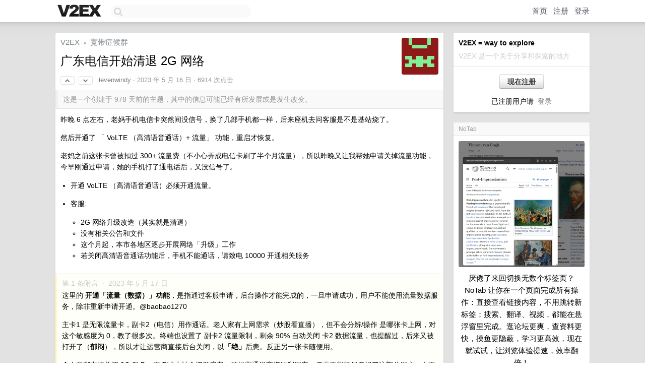

--- FILE ---
content_type: text/html; charset=UTF-8
request_url: https://fast.v2ex.com/t/940335
body_size: 15998
content:
<!DOCTYPE html>
<html lang="zh-CN">
<head>
    <meta name="Content-Type" content="text/html;charset=utf-8">
    <meta name="Referrer" content="unsafe-url">
    <meta content="True" name="HandheldFriendly">
    
    <meta name="theme-color" content="#ffffff">
    
    
    <meta name="apple-mobile-web-app-capable" content="yes" />
<meta name="mobile-web-app-capable" content="yes" />
<meta name="detectify-verification" content="d0264f228155c7a1f72c3d91c17ce8fb" />
<meta name="p:domain_verify" content="b87e3b55b409494aab88c1610b05a5f0"/>
<meta name="alexaVerifyID" content="OFc8dmwZo7ttU4UCnDh1rKDtLlY" />
<meta name="baidu-site-verification" content="D00WizvYyr" />
<meta name="msvalidate.01" content="D9B08FEA08E3DA402BF07ABAB61D77DE" />
<meta property="wb:webmaster" content="f2f4cb229bda06a4" />
<meta name="google-site-verification" content="LM_cJR94XJIqcYJeOCscGVMWdaRUvmyz6cVOqkFplaU" />
<meta name="wwads-cn-verify" content="c8ffe9a587b126f152ed3d89a146b445" />
<script type="text/javascript" src="https://cdn.wwads.cn/js/makemoney.js" async></script>
<script async src="https://pagead2.googlesyndication.com/pagead/js/adsbygoogle.js?client=ca-pub-5060390720525238"
     crossorigin="anonymous"></script>
    
    <title>广东电信开始清退 2G 网络 - V2EX</title>
    <link rel="dns-prefetch" href="https://static.v2ex.com/" />
<link rel="dns-prefetch" href="https://cdn.v2ex.com/" />
<link rel="dns-prefetch" href="https://i.v2ex.co/" />
<link rel="dns-prefetch" href="https://www.google-analytics.com/" />    
    <style>
        body {
            min-width: 820px;
            font-family: "Helvetica Neue", "Luxi Sans", "Segoe UI", "Hiragino Sans GB", "Microsoft Yahei", sans-serif, "Apple Logo";
        }
    </style>
    <link rel="stylesheet" type="text/css" media="screen" href="/assets/c5cbeb747d47558e3043308a6db51d2046fbbcae-combo.css?t=1768710000">
    
    <script>
        const SITE_NIGHT = 0;
    </script>
    <link rel="stylesheet" href="/static/css/vendor/tomorrow.css?v=3c006808236080a5d98ba4e64b8f323f" type="text/css">
    
    <link rel="icon" sizes="192x192" href="/static/icon-192.png">
    <link rel="apple-touch-icon" sizes="180x180" href="/static/apple-touch-icon-180.png?v=91e795b8b5d9e2cbf2d886c3d4b7d63c">
    
    <link rel="shortcut icon" href="/static/favicon.ico" type="image/png">
    
    
    <link rel="manifest" href="/manifest.webmanifest">
    <script>
        const LANG = 'zhcn';
        const FEATURES = ['search', 'favorite-nodes-sort'];
    </script>
    <script src="/assets/e018fd2b900d7499242ac6e8286c94e0e0cc8e0d-combo.js?t=1768710000" defer></script>
    <meta name="description" content="宽带症候群 - @levenwindy - 昨晚 6 点左右，老妈手机电信卡突然间没信号，换了几部手机都一样，后来座机去问客服是不是基站烧了。然后开通了 「 VoLTE （高清语音通话）+ 流量」 功能，重启才恢复。老妈之前这张">
    
    
    <link rel="canonical" href="https://www.v2ex.com/t/940335">
    
    


<meta property="og:locale" content="zh_CN" />
<meta property="og:type" content="article" />
<meta property="og:title" content="广东电信开始清退 2G 网络 - V2EX" />
<meta property="og:description" content="宽带症候群 - @levenwindy - 昨晚 6 点左右，老妈手机电信卡突然间没信号，换了几部手机都一样，后来座机去问客服是不是基站烧了。然后开通了 「 VoLTE （高清语音通话）+ 流量」 功能，重启才恢复。老妈之前这张" />
<meta property="og:url" content="https://www.v2ex.com/t/940335" />
<meta property="og:site_name" content="V2EX" />

<meta property="article:tag" content="bb" />
<meta property="article:section" content="宽带症候群" />
<meta property="article:published_time" content="2023-05-16T02:51:08Z" />

<meta name="twitter:card" content="summary" />
<meta name="twitter:description" content="宽带症候群 - @levenwindy - 昨晚 6 点左右，老妈手机电信卡突然间没信号，换了几部手机都一样，后来座机去问客服是不是基站烧了。然后开通了 「 VoLTE （高清语音通话）+ 流量」 功能，重启才恢复。老妈之前这张" />
<meta name="twitter:title" content="广东电信开始清退 2G 网络 - V2EX" />
<meta name="twitter:image" content="https://cdn.v2ex.com/gravatar/ad2d85bfbac2d7ad6f73f133f5b4e87b?s=73&d=retro" />
<meta name="twitter:site" content="@V2EX" />
<meta name="twitter:creator" content="@V2EX" />
<link rel="top" title="回到顶部" href="#">


<link rel="amphtml" href="https://www.v2ex.com/amp/t/940335" />
<script>
const topicId = 940335;
var once = "98079";

document.addEventListener("DOMContentLoaded", () => {
    protectTraffic();

    if (typeof reloadTopicTips !== 'undefined') {
        window.reloadTopicTips = reloadTopicTips;
    }

    const observer = new IntersectionObserver(
        ([e]) => e.target.toggleAttribute('stuck', e.intersectionRatio < 1),
        {threshold: [1]}
    );

    observer.observe(document.getElementById('reply-box'));

    
    hljs.initHighlightingOnLoad();
    

    $('#Main').on('click', '.no, .ago', function () {
        location.hash = $(this).parents('.cell').prop('id');
    });

    

    // refresh once
    document.addEventListener('visibilitychange', e => {
        if (document.visibilityState === 'visible') {
            fetchOnce().then(once => {
                $('#once').val(once);
            });
        }
    });

    if (location.search.indexOf('p=') > -1) {
    const p = Number(location.search.split('p=')[1].split('&')[0]);
    if (p) {
        const key = 'tp940335';
        if (lscache.set(key, p, 60 * 24 * 30)) { // 30 days
            console.log(`Saved topic page number to ${key}: ` + p);
        }
    }
}

    
});
</script>
<script type="text/javascript">
function format(tpl) {
    var index = 1, items = arguments;
    return (tpl || '').replace(/{(\w*)}/g, function(match, p1) {
        return items[index++] || p1 || match;
    });
}
function loadCSS(url, callback) {
    return $('<link type="text/css" rel="stylesheet"/>')
        .attr({ href: url })
        .on('load', callback)
        .appendTo(document.head);
}
function lazyGist(element) {
    var $btn = $(element);
    var $self = $(element).parent();
    var $link = $self.find('a');
    $btn.prop('disabled', 'disabled').text('Loading...');
    $.getJSON(format('{}.json?callback=?', $link.prop('href').replace($link.prop('hash'), '')))
        .done(function(data) {
            loadCSS(data.stylesheet, function() {
                $self.replaceWith(data.div);
                $('.gist .gist-file .gist-meta a').filter(function() { return this.href === $link.prop('href'); }).parents('.gist-file').siblings().remove();
            });
        })
        .fail(function() { $self.replaceWith($('<a>').attr('href', url).text(url)); });
}
</script>

    
</head>
<body>
    
    
    <div id="Top">
        <div class="content">
            <div class="site-nav">
                <a href="/" name="top" title="way to explore"><div id="Logo"></div></a>
                <div id="search-container">
                    <input id="search" type="text" maxlength="128" autocomplete="off" tabindex="1">
                    <div id="search-result" class="box"></div>
                </div>
                <div class="tools" >
                
                    <a href="/" class="top">首页</a>
                    <a href="/signup" class="top">注册</a>
                    <a href="/signin" class="top">登录</a>
                
                </div>
            </div>
        </div>
    </div>
    
    <div id="Wrapper">
        <div class="content">
            
            <div id="Leftbar"></div>
            <div id="Rightbar">
                <div class="sep20"></div>
                
                    
                    <div class="box">
                        <div class="cell">
                            <strong>V2EX = way to explore</strong>
                            <div class="sep5"></div>
                            <span class="fade">V2EX 是一个关于分享和探索的地方</span>
                        </div>
                        <div class="inner">
                            <div class="sep5"></div>
                            <div align="center"><a href="/signup" class="super normal button">现在注册</a>
                            <div class="sep5"></div>
                            <div class="sep10"></div>
                            已注册用户请 &nbsp;<a href="/signin">登录</a></div>
                        </div>
                    </div>
                    
                    





                    
                    <div class="sep20"></div>
                    <div class="box" id="pro-campaign-container">
    <!-- Campaign content will be loaded here -->
</div>

<script>
document.addEventListener('DOMContentLoaded', function() {
    // Function to escape HTML entities
    function escapeHtml(text) {
        if (!text) return '';
        var div = document.createElement('div');
        div.textContent = text;
        return div.innerHTML;
    }

    // Function to render campaign based on display format
    function renderCampaign(campaign) {
        let html = '';
        let displayFormat = campaign.display_format || 'text-only';
        let title = escapeHtml(campaign.title);
        let description = escapeHtml(campaign.description);
        let callToAction = escapeHtml(campaign.call_to_action);
        let link = escapeHtml(campaign.link);

        // Check if required image URL is available for the display format, fallback to text-only if not
        if (displayFormat === 'small-with-description' && !campaign.img_small_url) {
            displayFormat = 'text-only';
        } else if (displayFormat === 'banner-only' && !campaign.img_banner_url) {
            displayFormat = 'text-only';
        } else if ((displayFormat === 'big-only' || displayFormat === 'big-with-description' || displayFormat === 'big-with-title-description-button') && !campaign.img_big_url) {
            displayFormat = 'text-only';
        }

        html = `<div class="pro-unit-title">${title}</div>`;
        switch(displayFormat) {
            case 'text-only':
                html += `
                    <div class="pro-unit">
                    <div class="pro-unit-description flex-one-row gap10">
                        <div onclick="window.open('${link}', '_blank')">${description}</div>
                        <div><a href="${link}" class="pro-unit-go" target="_blank">›</a>
                        </div>
                    </div>
                    </div>
                `;
                break;

            case 'small-with-description':
                html += `<div class="pro-unit flex-one-row">
                    ${campaign.img_small_cid ? `<div class="pro-unit-small-image">
                        <a href="${link}" target="_blank"><img src="${campaign.img_small_url}" class="pro-unit-img" style="max-width: 130px; max-height: 100px;" /></a>
                    </div>` : ''}
                    <div onclick="window.open('${link}', '_blank')" class="pro-unit-description">${description}</div>
                </div>`;
                break;

            case 'banner-only':
                html += `<div class="cell"><a href="${link}" target="_blank"><img src="${campaign.img_banner_url}" class="pro-unit-img" style="max-width: 250px; max-height: 60px; display: block; vertical-align: bottom;" /></a></div>`;
                break;

            case 'big-only':
                html += `<div class="cell"><a href="${link}" target="_blank"><img src="${campaign.img_big_url}" class="pro-unit-img" style="max-width: 500px; max-height: 500px; width: 100%; display: block; vertical-align: bottom;" /></a></div>`;
                break;

            case 'big-with-description':
                html += `<div class="inner" style="padding-bottom: 0px;"><a href="${link}" target="_blank"><img src="${campaign.img_big_url}" class="pro-unit-img" style="max-width: 500px; max-height: 500px; width: 100%; display: block; vertical-align: bottom;" /></a></div>`;
                html += `<div class="pro-unit-description flex-one-row gap10">
                    <div onclick="window.open('${link}', '_blank')">${description}</div>
                    <div><a href="${link}" class="pro-unit-go" target="_blank">›</a></div></div>`;
                break;

            case 'big-with-title-description-button':
                html += `<div class="inner" style="padding-bottom: 0px;"><a href="${link}" target="_blank"><img src="${campaign.img_big_url}" class="pro-unit-img" style="max-width: 500px; max-height: 500px; width: 100%; display: block; vertical-align: bottom;" /></a></div>`;
                html += `<div class="pro-unit-description">
                    <div style="text-align: center" onclick="window.open('${link}', '_blank')">${description}</div>
                    </div>`;
                html += `<div class="pro-unit-cta-container"><a href="${link}" target="_blank" class="pro-unit-cta">${callToAction}</a></div>`;
                break;

            default:
                html += `
                    <div class="pro-unit-description flex-one-row gap10">
                        <div onclick="window.open('${link}', '_blank')">${description}</div>
                        <div><a href="${link}" class="pro-unit-go" target="_blank">›</a></div>
                    </div>
                `;
        }

        html += `<div class="pro-unit-from flex-one-row gap10">
        <div>Promoted by <a href="/member/${campaign.member.username}" target="_blank">${campaign.member.username}</a></div>
        <div><a href="/pro/about" target="_blank" class="fade"><i class="fa fa-question-circle fade"></i> <span style="font-size: 12px; color: var(--color-fade)">PRO</span></a></div>
        </div>`

        return html;
    }

    // Load campaign from emitter
    var xhr = new XMLHttpRequest();
    xhr.open('GET', '/pro/emitter', true);
    xhr.setRequestHeader('Content-Type', 'application/json');

    xhr.onreadystatechange = function() {
        if (xhr.readyState === 4) {
            if (xhr.status === 200) {
                try {
                    var campaign = JSON.parse(xhr.responseText);
                    if (campaign && campaign.id) {
                        var html = renderCampaign(campaign);
                        document.getElementById('pro-campaign-container').innerHTML = html;
                    } else {
                        // No campaign to display, hide the container
                        document.getElementById('pro-campaign-container').style.display = 'none';
                    }
                } catch (e) {
                    // Parse error, hide the container
                    document.getElementById('pro-campaign-container').style.display = 'none';
                    console.log('Error parsing campaign data: ' + e.message);
                }
            } else {
                // HTTP error, hide the container
                document.getElementById('pro-campaign-container').style.display = 'none';
                console.log('Error loading campaign: HTTP ' + xhr.status);
            }
        }
    };

    xhr.send();
});
</script>
                    <div class="sep20"></div>
                    
                    
                    
                
            </div>
            <div id="Main">
                <div class="sep20"></div>
                
<div class="box" style="border-bottom: 0px;">
    
    <div class="header"><div class="fr"><a href="/member/levenwindy"><img src="https://cdn.v2ex.com/gravatar/ad2d85bfbac2d7ad6f73f133f5b4e87b?s=73&d=retro" class="avatar" border="0" align="default" alt="levenwindy" data-uid="451775" /></a></div>
    <a href="/">V2EX</a> <span class="chevron">&nbsp;›&nbsp;</span> <a href="/go/bb">宽带症候群</a>
    <div class="sep10"></div>
    <h1>广东电信开始清退 2G 网络</h1>
    <div id="topic_940335_votes" class="votes">
<a href="javascript:" onclick="upVoteTopic(940335);" class="vote"><li class="fa fa-chevron-up"></li></a> &nbsp;<a href="javascript:" onclick="downVoteTopic(940335);" class="vote"><li class="fa fa-chevron-down"></li></a></div> &nbsp; <small class="gray"><a href="/member/levenwindy">levenwindy</a> · <span title="2023-05-16 10:51:08 +08:00">2023 年 5 月 16 日</span> · 6914 次点击</small>
    </div>
    
    
    <div class="outdated">这是一个创建于 978 天前的主题，其中的信息可能已经有所发展或是发生改变。</div>
    
    
    <div class="cell">
        
        <div class="topic_content"><div class="markdown_body"><p>昨晚 6 点左右，老妈手机电信卡突然间没信号，换了几部手机都一样，后来座机去问客服是不是基站烧了。</p>
<p>然后开通了 「 VoLTE （高清语音通话）+ 流量」 功能，重启才恢复。</p>
<p>老妈之前这张卡曾被扣过 300+ 流量费（不小心弄成电信卡刷了半个月流量），所以昨晚又让我帮她申请关掉流量功能，今早刚通过申请，她的手机打了通电话后，又没信号了。</p>
<ul>
<li>
<p>开通 VoLTE （高清语音通话）必须开通流量。</p>
</li>
<li>
<p>客服: </p>
<ul>
<li>2G 网络升级改造（其实就是清退）</li>
<li>没有相关公告和文件</li>
<li>这个月起，本市各地区逐步开展网络「升级」工作</li>
<li>若关闭高清语音通话功能后，手机不能通话，请致电 10000 开通相关服务</li>
</ul>
</li>
</ul>
</div></div>
        
    </div>
    
    
    
    <div class="subtle">
        <span class="fade">第 1 条附言 &nbsp;·&nbsp; <span title="2023-05-17 08:08:27 +08:00">2023 年 5 月 17 日</span></span>
        <div class="sep5"></div>
        
        <div class="topic_content"><div class="markdown_body"><p>这里的 <strong>开通「流量（数据）」功能</strong>，是指通过客服申请，后台操作才能完成的，一旦申请成功，用户不能使用流量数据服务，除非重新申请开通。@baobao1270 </p>
<p>主卡1 是无限流量卡，副卡2（电信）用作通话。老人家有上网需求（炒股看直播），但不会分辨/操作 是哪张卡上网，对这个敏感度为 0，教了很多次。终端也设置了 副卡2 流量限制，剩余 90% 自动关闭 卡2 数据流量，也提醒过，后来又被打开了（<strong>郁闷</strong>），所以才让运营商直接后台关闭，以<strong>「绝」</strong>后患。反正另一张卡随便用。</p>
<p>个人双脚支持关闭 2G 服务，不仅减少社会资源浪费，还提高通讯商资源利用率，但也不能轻易忽视了这部分用户，在不告知用户的情况下，<strong>「偷偷」</strong>关闭，不仅造成 2G 用户的麻烦，同时增加了客服不必要的工作量，必定还有协议在。</p>
<hr/>
<p>2021  <strong>香港</strong> 通訊事務管理局今（7月28日）宣布，決定就 XX 電話有限公司於9月30日起，全面終止提供第二代流動（2G）服務給予事先同意。</p>
<p>2019 04-09 <strong>澳门</strong> 政府公報刊登行政長官批示允許三家流動電訊營運商因應相關經營條件，自行決定GSM系統（即2G）的安排，批示將於八月一日起生效。09-20 澳門 X 訊有限公司、X 記電話(澳門)有限公司、以及 XX 通流動通訊(澳門)股份有限公司已在報章刋登有關2G網絡即將停止服務的公告</p>
<p>香港、澳门和台湾关闭 2G 服务的公司均已提前发出相应公告或通知。</p>
</div></div>
        
    </div>
    
    
</div>

<!-- SOL tip topic -->


<div class="sep20"></div>


<div class="box">
    <div class="cell"><div class="fr" style="margin: -3px -5px 0px 0px;"><a href="/tag/电信卡" class="tag"><li class="fa fa-tag"></li> 电信卡</a><a href="/tag/通话" class="tag"><li class="fa fa-tag"></li> 通话</a><a href="/tag/开通" class="tag"><li class="fa fa-tag"></li> 开通</a><a href="/tag/volte" class="tag"><li class="fa fa-tag"></li> volte</a></div><span class="gray">52 条回复 &nbsp;<strong class="snow">•</strong> &nbsp;2024-12-29 16:20:21 +08:00</span>
    </div>
    

    
        
        <div id="r_13081951" class="cell">
        
        <table cellpadding="0" cellspacing="0" border="0" width="100%">
            <tr>
                <td width="48" valign="top" align="center"><img src="https://cdn.v2ex.com/static/img/avatar_normal.png" class="avatar" border="0" align="default" alt="QKgf555H87Fp0cth" data-uid="175178" /></td>
                <td width="10" valign="top"></td>
                <td width="auto" valign="top" align="left"><div class="fr"> &nbsp; &nbsp; <span class="no">1</span></div>
                    <div class="sep3"></div>
                    <strong><a href="/member/QKgf555H87Fp0cth" class="dark">QKgf555H87Fp0cth</a></strong> &nbsp; <div class="badges"></div>&nbsp; &nbsp;<span class="ago" title="2023-05-16 10:54:45 +08:00">2023 年 5 月 16 日</span> 
                    <div class="sep5"></div>
                    <div class="reply_content">2G 网络升级改造。<br /><br />它没说的是：具体什么时间我们也不知道，这一辈子都在网络升级改造。</div>
                </td>
            </tr>
        </table>
        </div>
    
    

    
        
        <div id="r_13081954" class="cell">
        
        <table cellpadding="0" cellspacing="0" border="0" width="100%">
            <tr>
                <td width="48" valign="top" align="center"><img src="https://cdn.v2ex.com/static/img/avatar_normal.png" class="avatar" border="0" align="default" alt="QKgf555H87Fp0cth" data-uid="175178" /></td>
                <td width="10" valign="top"></td>
                <td width="auto" valign="top" align="left"><div class="fr"> &nbsp; &nbsp; <span class="no">2</span></div>
                    <div class="sep3"></div>
                    <strong><a href="/member/QKgf555H87Fp0cth" class="dark">QKgf555H87Fp0cth</a></strong> &nbsp; <div class="badges"></div>&nbsp; &nbsp;<span class="ago" title="2023-05-16 10:55:13 +08:00">2023 年 5 月 16 日</span>  &nbsp; <span class="small fade"><img src="/static/img/heart_20250818.png?v=c3415183a0b3e9ab1576251be69d7d6d" width="14" align="absmiddle" alt="❤️" /> 1</span>
                    <div class="sep5"></div>
                    <div class="reply_content">明明可以说人话就是不说。</div>
                </td>
            </tr>
        </table>
        </div>
    
    

    
        
        <div id="r_13082055" class="cell">
        
        <table cellpadding="0" cellspacing="0" border="0" width="100%">
            <tr>
                <td width="48" valign="top" align="center"><img src="https://cdn.v2ex.com/gravatar/ad2d85bfbac2d7ad6f73f133f5b4e87b?s=48&d=retro" class="avatar" border="0" align="default" alt="levenwindy" data-uid="451775" /></td>
                <td width="10" valign="top"></td>
                <td width="auto" valign="top" align="left"><div class="fr"> &nbsp; &nbsp; <span class="no">3</span></div>
                    <div class="sep3"></div>
                    <strong><a href="/member/levenwindy" class="dark">levenwindy</a></strong> &nbsp; <div class="badges"><div class="badge op">OP</div></div>&nbsp; &nbsp;<span class="ago" title="2023-05-16 11:08:43 +08:00">2023 年 5 月 16 日</span> 
                    <div class="sep5"></div>
                    <div class="reply_content">@<a href="/member/likunyan">likunyan</a> #2 确实<br />「你们的 2G 网络升级改造不是应该信号会变得更好吗？，怎么还不能用了」<br />再三追问下，客服才「不情愿」透露是 2G 网络升级 4G</div>
                </td>
            </tr>
        </table>
        </div>
    
    

    
        
        <div id="r_13082071" class="cell">
        
        <table cellpadding="0" cellspacing="0" border="0" width="100%">
            <tr>
                <td width="48" valign="top" align="center"><img src="https://cdn.v2ex.com/avatar/72a6/ec8b/316525_normal.png?m=1692303906" class="avatar" border="0" align="default" alt="leido" data-uid="316525" /></td>
                <td width="10" valign="top"></td>
                <td width="auto" valign="top" align="left"><div class="fr"> &nbsp; &nbsp; <span class="no">4</span></div>
                    <div class="sep3"></div>
                    <strong><a href="/member/leido" class="dark">leido</a></strong> &nbsp; <div class="badges"></div>&nbsp; &nbsp;<span class="ago" title="2023-05-16 11:11:32 +08:00">2023 年 5 月 16 日</span>  &nbsp; <span class="small fade"><img src="/static/img/heart_20250818.png?v=c3415183a0b3e9ab1576251be69d7d6d" width="14" align="absmiddle" alt="❤️" /> 1</span>
                    <div class="sep5"></div>
                    <div class="reply_content">volte/vonr 用的是独立的 APN ，但是电信一直把它算在 4G 上网功能里。</div>
                </td>
            </tr>
        </table>
        </div>
    
    

    
        
        <div id="r_13082080" class="cell">
        
        <table cellpadding="0" cellspacing="0" border="0" width="100%">
            <tr>
                <td width="48" valign="top" align="center"><img src="https://cdn.v2ex.com/avatar/72a6/ec8b/316525_normal.png?m=1692303906" class="avatar" border="0" align="default" alt="leido" data-uid="316525" /></td>
                <td width="10" valign="top"></td>
                <td width="auto" valign="top" align="left"><div class="fr"> &nbsp; &nbsp; <span class="no">5</span></div>
                    <div class="sep3"></div>
                    <strong><a href="/member/leido" class="dark">leido</a></strong> &nbsp; <div class="badges"></div>&nbsp; &nbsp;<span class="ago" title="2023-05-16 11:12:37 +08:00">2023 年 5 月 16 日</span> 
                    <div class="sep5"></div>
                    <div class="reply_content">成都地铁早就没有电信 1x 了，只有 4G/5G</div>
                </td>
            </tr>
        </table>
        </div>
    
    

    
        
        <div id="r_13082124" class="cell">
        
        <table cellpadding="0" cellspacing="0" border="0" width="100%">
            <tr>
                <td width="48" valign="top" align="center"><img src="https://cdn.v2ex.com/gravatar/037ac04fff3f8e289663563269b00047?s=48&d=retro" class="avatar" border="0" align="default" alt="rsy" data-uid="161793" /></td>
                <td width="10" valign="top"></td>
                <td width="auto" valign="top" align="left"><div class="fr"> &nbsp; &nbsp; <span class="no">6</span></div>
                    <div class="sep3"></div>
                    <strong><a href="/member/rsy" class="dark">rsy</a></strong> &nbsp; <div class="badges"></div>&nbsp; &nbsp;<span class="ago" title="2023-05-16 11:17:11 +08:00">2023 年 5 月 16 日</span>  &nbsp; <span class="small fade"><img src="/static/img/heart_20250818.png?v=c3415183a0b3e9ab1576251be69d7d6d" width="14" align="absmiddle" alt="❤️" /> 1</span>
                    <div class="sep5"></div>
                    <div class="reply_content">清退 2G 网络最急的应该就是电信了，因为电信的 2G 是 CDMA ，需要给高通交专利费，几年前电信就已经明确要求所有 5G 手机都必须去除 CDMA 制式，同时不允许存在 VoLTE 开关，已经为 2G 退网铺路了<br /><br />2G 退网后，如果你想要通话就必须开通 VoLTE ，VoLTE 需要依赖移动数据，所以得开通流量才能用<br /><br />实在要用 2G 网络可以携号转网，但其他几家 2G 退网也只是时间问题</div>
                </td>
            </tr>
        </table>
        </div>
    
    

    
        
        <div id="r_13082627" class="cell">
        
        <table cellpadding="0" cellspacing="0" border="0" width="100%">
            <tr>
                <td width="48" valign="top" align="center"><img src="https://cdn.v2ex.com/avatar/daae/d502/43437_normal.png?m=1715309538" class="avatar" border="0" align="default" alt="titanium98118" data-uid="43437" /></td>
                <td width="10" valign="top"></td>
                <td width="auto" valign="top" align="left"><div class="fr"> &nbsp; &nbsp; <span class="no">7</span></div>
                    <div class="sep3"></div>
                    <strong><a href="/member/titanium98118" class="dark">titanium98118</a></strong> &nbsp; <div class="badges"></div>&nbsp; &nbsp;<span class="ago" title="2023-05-16 12:35:10 +08:00">2023 年 5 月 16 日</span> 
                    <div class="sep5"></div>
                    <div class="reply_content">中移动也一样，VOLTE 必须开启上网功能，然后就是偷跑流量，每 0.29 元地扣，关掉上网功能只能 GSM 在网，信号差得不行。</div>
                </td>
            </tr>
        </table>
        </div>
    
    

    
        
        <div id="r_13082643" class="cell">
        
        <table cellpadding="0" cellspacing="0" border="0" width="100%">
            <tr>
                <td width="48" valign="top" align="center"><img src="https://cdn.v2ex.com/gravatar/344ad10990c419876f6c7150030e0422?s=48&d=retro" class="avatar" border="0" align="default" alt="Echo28" data-uid="577331" /></td>
                <td width="10" valign="top"></td>
                <td width="auto" valign="top" align="left"><div class="fr"> &nbsp; &nbsp; <span class="no">8</span></div>
                    <div class="sep3"></div>
                    <strong><a href="/member/Echo28" class="dark">Echo28</a></strong> &nbsp; <div class="badges"></div>&nbsp; &nbsp;<span class="ago" title="2023-05-16 12:38:19 +08:00">2023 年 5 月 16 日</span> 
                    <div class="sep5"></div>
                    <div class="reply_content">@<a href="/member/rsy">rsy</a> 电信 3G 也是 CDMA 吧</div>
                </td>
            </tr>
        </table>
        </div>
    
    

    
        
        <div id="r_13082657" class="cell">
        
        <table cellpadding="0" cellspacing="0" border="0" width="100%">
            <tr>
                <td width="48" valign="top" align="center"><img src="https://cdn.v2ex.com/gravatar/b67f5c4fde113845d2dfb80e74a0a701?s=48&d=retro" class="avatar" border="0" align="default" alt="PotoJ" data-uid="618557" /></td>
                <td width="10" valign="top"></td>
                <td width="auto" valign="top" align="left"><div class="fr"> &nbsp; &nbsp; <span class="no">9</span></div>
                    <div class="sep3"></div>
                    <strong><a href="/member/PotoJ" class="dark">PotoJ</a></strong> &nbsp; <div class="badges"></div>&nbsp; &nbsp;<span class="ago" title="2023-05-16 12:43:38 +08:00">2023 年 5 月 16 日 via Android</span> 
                    <div class="sep5"></div>
                    <div class="reply_content">携转吧，电信 volte 回落有问题无解。</div>
                </td>
            </tr>
        </table>
        </div>
    
    

    
        
        <div id="r_13082688" class="cell">
        
        <table cellpadding="0" cellspacing="0" border="0" width="100%">
            <tr>
                <td width="48" valign="top" align="center"><img src="https://cdn.v2ex.com/gravatar/ea7f1e11f631fd4ad57a0e835836966f?s=48&d=retro" class="avatar" border="0" align="default" alt="cheng812" data-uid="217380" /></td>
                <td width="10" valign="top"></td>
                <td width="auto" valign="top" align="left"><div class="fr"> &nbsp; &nbsp; <span class="no">10</span></div>
                    <div class="sep3"></div>
                    <strong><a href="/member/cheng812" class="dark">cheng812</a></strong> &nbsp; <div class="badges"></div>&nbsp; &nbsp;<span class="ago" title="2023-05-16 12:49:42 +08:00">2023 年 5 月 16 日</span> 
                    <div class="sep5"></div>
                    <div class="reply_content">湖南这边去年底就关了 2G ，我岳父一个老的红米手机，就打打电话的，换联通移动都没问题，问电信客服说要打开 volte ，可打开 volte 了还是有打不了电话，上网却是没有问题，只好换了一部手机</div>
                </td>
            </tr>
        </table>
        </div>
    
    

    
        
        <div id="r_13082703" class="cell">
        
        <table cellpadding="0" cellspacing="0" border="0" width="100%">
            <tr>
                <td width="48" valign="top" align="center"><img src="https://cdn.v2ex.com/gravatar/037ac04fff3f8e289663563269b00047?s=48&d=retro" class="avatar" border="0" align="default" alt="rsy" data-uid="161793" /></td>
                <td width="10" valign="top"></td>
                <td width="auto" valign="top" align="left"><div class="fr"> &nbsp; &nbsp; <span class="no">11</span></div>
                    <div class="sep3"></div>
                    <strong><a href="/member/rsy" class="dark">rsy</a></strong> &nbsp; <div class="badges"></div>&nbsp; &nbsp;<span class="ago" title="2023-05-16 12:54:03 +08:00">2023 年 5 月 16 日</span> 
                    <div class="sep5"></div>
                    <div class="reply_content">@<a href="/member/Echo28">Echo28</a> 2G/3G 是一起退网的，实际上电信的 3G 早就不维护了，几年前我就发现电信的 3G 模式下根本就打不开任何网页，要不然 2G 通话，要不然 4G 上网，3G 啥用都没有</div>
                </td>
            </tr>
        </table>
        </div>
    
    

    
        
        <div id="r_13082724" class="cell">
        
        <table cellpadding="0" cellspacing="0" border="0" width="100%">
            <tr>
                <td width="48" valign="top" align="center"><img src="https://cdn.v2ex.com/avatar/3079/277c/43568_normal.png?m=1683785089" class="avatar" border="0" align="default" alt="bjzhush" data-uid="43568" /></td>
                <td width="10" valign="top"></td>
                <td width="auto" valign="top" align="left"><div class="fr"> &nbsp; &nbsp; <span class="no">12</span></div>
                    <div class="sep3"></div>
                    <strong><a href="/member/bjzhush" class="dark">bjzhush</a></strong> &nbsp; <div class="badges"></div>&nbsp; &nbsp;<span class="ago" title="2023-05-16 12:57:35 +08:00">2023 年 5 月 16 日</span> 
                    <div class="sep5"></div>
                    <div class="reply_content">这是全球的趋势，美国人已经在关闭 3G 网络了</div>
                </td>
            </tr>
        </table>
        </div>
    
    

    
        
        <div id="r_13082733" class="cell">
        
        <table cellpadding="0" cellspacing="0" border="0" width="100%">
            <tr>
                <td width="48" valign="top" align="center"><img src="https://cdn.v2ex.com/avatar/7f7b/41f4/563573_normal.png?m=1690945961" class="avatar" border="0" align="default" alt="mineralsalt" data-uid="563573" /></td>
                <td width="10" valign="top"></td>
                <td width="auto" valign="top" align="left"><div class="fr"> &nbsp; &nbsp; <span class="no">13</span></div>
                    <div class="sep3"></div>
                    <strong><a href="/member/mineralsalt" class="dark">mineralsalt</a></strong> &nbsp; <div class="badges"></div>&nbsp; &nbsp;<span class="ago" title="2023-05-16 12:59:18 +08:00">2023 年 5 月 16 日</span> 
                    <div class="sep5"></div>
                    <div class="reply_content">2G 在偏远地区还是挺好用的, 如果全都关闭了, 这些地区该咋办</div>
                </td>
            </tr>
        </table>
        </div>
    
    

    
        
        <div id="r_13082800" class="cell">
        
        <table cellpadding="0" cellspacing="0" border="0" width="100%">
            <tr>
                <td width="48" valign="top" align="center"><img src="https://cdn.v2ex.com/gravatar/ad2d85bfbac2d7ad6f73f133f5b4e87b?s=48&d=retro" class="avatar" border="0" align="default" alt="levenwindy" data-uid="451775" /></td>
                <td width="10" valign="top"></td>
                <td width="auto" valign="top" align="left"><div class="fr"> &nbsp; &nbsp; <span class="no">14</span></div>
                    <div class="sep3"></div>
                    <strong><a href="/member/levenwindy" class="dark">levenwindy</a></strong> &nbsp; <div class="badges"><div class="badge op">OP</div></div>&nbsp; &nbsp;<span class="ago" title="2023-05-16 13:17:00 +08:00">2023 年 5 月 16 日</span> 
                    <div class="sep5"></div>
                    <div class="reply_content">@<a href="/member/mineralsalt">mineralsalt</a> 在高速上或者出差到偏远地区，只有移动 2G 有信号，心里很有安全感，至少能叫救援。</div>
                </td>
            </tr>
        </table>
        </div>
    
    

    
        
        <div id="r_13082885" class="cell">
        
        <table cellpadding="0" cellspacing="0" border="0" width="100%">
            <tr>
                <td width="48" valign="top" align="center"><img src="https://cdn.v2ex.com/gravatar/d9186f008279a8435a4ed1353a626a21?s=48&d=retro" class="avatar" border="0" align="default" alt="iijboom" data-uid="246886" /></td>
                <td width="10" valign="top"></td>
                <td width="auto" valign="top" align="left"><div class="fr"> &nbsp; &nbsp; <span class="no">15</span></div>
                    <div class="sep3"></div>
                    <strong><a href="/member/iijboom" class="dark">iijboom</a></strong> &nbsp; <div class="badges"></div>&nbsp; &nbsp;<span class="ago" title="2023-05-16 13:33:37 +08:00">2023 年 5 月 16 日</span>  &nbsp; <span class="small fade"><img src="/static/img/heart_20250818.png?v=c3415183a0b3e9ab1576251be69d7d6d" width="14" align="absmiddle" alt="❤️" /> 1</span>
                    <div class="sep5"></div>
                    <div class="reply_content">广东电信现在充 100 话费，送 4G 老人机</div>
                </td>
            </tr>
        </table>
        </div>
    
    

    
        
        <div id="r_13082890" class="cell">
        
        <table cellpadding="0" cellspacing="0" border="0" width="100%">
            <tr>
                <td width="48" valign="top" align="center"><img src="https://cdn.v2ex.com/gravatar/ade866d803c393db42301082488695d2?s=48&d=retro" class="avatar" border="0" align="default" alt="NoOneNoBody" data-uid="536788" /></td>
                <td width="10" valign="top"></td>
                <td width="auto" valign="top" align="left"><div class="fr"> &nbsp; &nbsp; <span class="no">16</span></div>
                    <div class="sep3"></div>
                    <strong><a href="/member/NoOneNoBody" class="dark">NoOneNoBody</a></strong> &nbsp; <div class="badges"></div>&nbsp; &nbsp;<span class="ago" title="2023-05-16 13:34:05 +08:00">2023 年 5 月 16 日</span>  &nbsp; <span class="small fade"><img src="/static/img/heart_20250818.png?v=c3415183a0b3e9ab1576251be69d7d6d" width="14" align="absmiddle" alt="❤️" /> 2</span>
                    <div class="sep5"></div>
                    <div class="reply_content">@<a href="/member/levenwindy">levenwindy</a> #16<br />这个关乎布局，移动布局了偏远地区（受命的），当年分家，联通移动分了北方蛋糕，电信分了南方，等布局基本完成，才各自向全国融合<br /><br />很常见的，例如早年联合利华和宝洁同时进入中国市场，两家就私下约定 5 年，联合利华产品力士布局长江以北（总部在上海），宝洁占据长江以南（总部广州），5 年后才开始向对方地盘扩张，这是广州宝洁的人某位部门老总跟我说的，我对其真实性不负责任<br />还有南车北车、航空这些，分家时都如此</div>
                </td>
            </tr>
        </table>
        </div>
    
    

    
        
        <div id="r_13082949" class="cell">
        
        <table cellpadding="0" cellspacing="0" border="0" width="100%">
            <tr>
                <td width="48" valign="top" align="center"><img src="https://cdn.v2ex.com/gravatar/8fd76939c3307125930aa9b31fb51702?s=48&d=retro" class="avatar" border="0" align="default" alt="deorth" data-uid="375410" /></td>
                <td width="10" valign="top"></td>
                <td width="auto" valign="top" align="left"><div class="fr"> &nbsp; &nbsp; <span class="no">17</span></div>
                    <div class="sep3"></div>
                    <strong><a href="/member/deorth" class="dark">deorth</a></strong> &nbsp; <div class="badges"></div>&nbsp; &nbsp;<span class="ago" title="2023-05-16 13:40:28 +08:00">2023 年 5 月 16 日 via Android</span> 
                    <div class="sep5"></div>
                    <div class="reply_content">我支持，因为我手机没 CDMA ，电信打电话只能 volte</div>
                </td>
            </tr>
        </table>
        </div>
    
    

    
        
        <div id="r_13083007" class="cell">
        
        <table cellpadding="0" cellspacing="0" border="0" width="100%">
            <tr>
                <td width="48" valign="top" align="center"><img src="https://cdn.v2ex.com/gravatar/0885e8dd206903a6a4acdaa194b7cd8d?s=48&d=retro" class="avatar" border="0" align="default" alt="mosfet" data-uid="281891" /></td>
                <td width="10" valign="top"></td>
                <td width="auto" valign="top" align="left"><div class="fr"> &nbsp; &nbsp; <span class="no">18</span></div>
                    <div class="sep3"></div>
                    <strong><a href="/member/mosfet" class="dark">mosfet</a></strong> &nbsp; <div class="badges"></div>&nbsp; &nbsp;<span class="ago" title="2023-05-16 13:46:30 +08:00">2023 年 5 月 16 日</span> 
                    <div class="sep5"></div>
                    <div class="reply_content">因为电信历史遗留少啊<br />像移动 2G 有大量的存量物联设备，很难清退</div>
                </td>
            </tr>
        </table>
        </div>
    
    

    
        
        <div id="r_13083751" class="cell">
        
        <table cellpadding="0" cellspacing="0" border="0" width="100%">
            <tr>
                <td width="48" valign="top" align="center"><img src="https://cdn.v2ex.com/gravatar/0e2894bf4c5b7eb0583ecc252f9448d7?s=48&d=retro" class="avatar" border="0" align="default" alt="rocksolid" data-uid="206949" /></td>
                <td width="10" valign="top"></td>
                <td width="auto" valign="top" align="left"><div class="fr"> &nbsp; &nbsp; <span class="no">19</span></div>
                    <div class="sep3"></div>
                    <strong><a href="/member/rocksolid" class="dark">rocksolid</a></strong> &nbsp; <div class="badges"></div>&nbsp; &nbsp;<span class="ago" title="2023-05-16 15:20:30 +08:00">2023 年 5 月 16 日</span> 
                    <div class="sep5"></div>
                    <div class="reply_content">@<a href="/member/mineralsalt">mineralsalt</a> 必然是当地有 4 ，5g 才会关 2g</div>
                </td>
            </tr>
        </table>
        </div>
    
    

    
        
        <div id="r_13084050" class="cell">
        
        <table cellpadding="0" cellspacing="0" border="0" width="100%">
            <tr>
                <td width="48" valign="top" align="center"><img src="https://cdn.v2ex.com/gravatar/f8bcb3b4304f60d65a5a8fb99ac65f07?s=48&d=retro" class="avatar" border="0" align="default" alt="koloonps" data-uid="558282" /></td>
                <td width="10" valign="top"></td>
                <td width="auto" valign="top" align="left"><div class="fr"> &nbsp; &nbsp; <span class="no">20</span></div>
                    <div class="sep3"></div>
                    <strong><a href="/member/koloonps" class="dark">koloonps</a></strong> &nbsp; <div class="badges"></div>&nbsp; &nbsp;<span class="ago" title="2023-05-16 16:01:31 +08:00">2023 年 5 月 16 日</span> 
                    <div class="sep5"></div>
                    <div class="reply_content">@<a href="/member/mineralsalt">mineralsalt</a> NB-IOT 和 4G cat1</div>
                </td>
            </tr>
        </table>
        </div>
    
    

    
        
        <div id="r_13084270" class="cell">
        
        <table cellpadding="0" cellspacing="0" border="0" width="100%">
            <tr>
                <td width="48" valign="top" align="center"><img src="https://cdn.v2ex.com/gravatar/2c133015afb95e63464f57803f4ad3bc?s=48&d=retro" class="avatar" border="0" align="default" alt="might1" data-uid="233315" /></td>
                <td width="10" valign="top"></td>
                <td width="auto" valign="top" align="left"><div class="fr"> &nbsp; &nbsp; <span class="no">21</span></div>
                    <div class="sep3"></div>
                    <strong><a href="/member/might1" class="dark">might1</a></strong> &nbsp; <div class="badges"></div>&nbsp; &nbsp;<span class="ago" title="2023-05-16 16:34:39 +08:00">2023 年 5 月 16 日 via Android</span> 
                    <div class="sep5"></div>
                    <div class="reply_content">一模一样的情况，开 4G 就会跑流量，扣费死贵，不开电话无法接打</div>
                </td>
            </tr>
        </table>
        </div>
    
    

    
        
        <div id="r_13084951" class="cell">
        
        <table cellpadding="0" cellspacing="0" border="0" width="100%">
            <tr>
                <td width="48" valign="top" align="center"><img src="https://cdn.v2ex.com/gravatar/ad2d85bfbac2d7ad6f73f133f5b4e87b?s=48&d=retro" class="avatar" border="0" align="default" alt="levenwindy" data-uid="451775" /></td>
                <td width="10" valign="top"></td>
                <td width="auto" valign="top" align="left"><div class="fr"> &nbsp; &nbsp; <span class="no">22</span></div>
                    <div class="sep3"></div>
                    <strong><a href="/member/levenwindy" class="dark">levenwindy</a></strong> &nbsp; <div class="badges"><div class="badge op">OP</div></div>&nbsp; &nbsp;<span class="ago" title="2023-05-16 18:33:09 +08:00">2023 年 5 月 16 日 via Android</span> 
                    <div class="sep5"></div>
                    <div class="reply_content">@<a href="/member/deorth">deorth</a> 清退 2/3g ，其实内心也是支持的，毕竟 2/3/4/5G 共存还是不太有利于发展。<br /><br />通讯行业，清退没有公告或通知，会造成目前只依赖 2g 通话的人困扰，例如刚好单独处于紧急情况下需要救援的人。其它地区港澳台都会事先发出通告。</div>
                </td>
            </tr>
        </table>
        </div>
    
    

    
        
        <div id="r_13085348" class="cell">
        
        <table cellpadding="0" cellspacing="0" border="0" width="100%">
            <tr>
                <td width="48" valign="top" align="center"><img src="https://cdn.v2ex.com/avatar/d80c/2e64/31416_normal.png?m=1572201278" class="avatar" border="0" align="default" alt="singing" data-uid="31416" /></td>
                <td width="10" valign="top"></td>
                <td width="auto" valign="top" align="left"><div class="fr"> &nbsp; &nbsp; <span class="no">23</span></div>
                    <div class="sep3"></div>
                    <strong><a href="/member/singing" class="dark">singing</a></strong> &nbsp; <div class="badges"></div>&nbsp; &nbsp;<span class="ago" title="2023-05-16 20:22:27 +08:00">2023 年 5 月 16 日</span> 
                    <div class="sep5"></div>
                    <div class="reply_content">携号转网到移动 2G</div>
                </td>
            </tr>
        </table>
        </div>
    
    

    
        
        <div id="r_13085625" class="cell">
        
        <table cellpadding="0" cellspacing="0" border="0" width="100%">
            <tr>
                <td width="48" valign="top" align="center"><img src="https://cdn.v2ex.com/gravatar/0eb0616b6bc914688bcbde5bde85da82?s=48&d=retro" class="avatar" border="0" align="default" alt="diguoemo" data-uid="15483" /></td>
                <td width="10" valign="top"></td>
                <td width="auto" valign="top" align="left"><div class="fr"> &nbsp; &nbsp; <span class="no">24</span></div>
                    <div class="sep3"></div>
                    <strong><a href="/member/diguoemo" class="dark">diguoemo</a></strong> &nbsp; <div class="badges"></div>&nbsp; &nbsp;<span class="ago" title="2023-05-16 21:52:15 +08:00">2023 年 5 月 16 日</span> 
                    <div class="sep5"></div>
                    <div class="reply_content">电信的 cdma 他很头疼 占着宝贵的 800m 频段还得给高通专利费 设备也全老了很难维护<br />你实在想用 2g 就携号转网到移动呗 移动 gsm 应该还会存在很长时间</div>
                </td>
            </tr>
        </table>
        </div>
    
    

    
        
        <div id="r_13085661" class="cell">
        
        <table cellpadding="0" cellspacing="0" border="0" width="100%">
            <tr>
                <td width="48" valign="top" align="center"><img src="https://cdn.v2ex.com/gravatar/0cdd169f388d92b0ded1bec086932793?s=48&d=retro" class="avatar" border="0" align="default" alt="uuhhme" data-uid="610062" /></td>
                <td width="10" valign="top"></td>
                <td width="auto" valign="top" align="left"><div class="fr"> &nbsp; &nbsp; <span class="no">25</span></div>
                    <div class="sep3"></div>
                    <strong><a href="/member/uuhhme" class="dark">uuhhme</a></strong> &nbsp; <div class="badges"></div>&nbsp; &nbsp;<span class="ago" title="2023-05-16 22:03:30 +08:00">2023 年 5 月 16 日 via Android</span> 
                    <div class="sep5"></div>
                    <div class="reply_content">东北这边三月末关的好像，信号图标还有，但是不能接打电话收发信息了。没有 VoLTE 的手机只能上网</div>
                </td>
            </tr>
        </table>
        </div>
    
    

    
        
        <div id="r_13085805" class="cell">
        
        <table cellpadding="0" cellspacing="0" border="0" width="100%">
            <tr>
                <td width="48" valign="top" align="center"><img src="https://cdn.v2ex.com/avatar/d18d/28b5/114915_normal.png?m=1736950860" class="avatar" border="0" align="default" alt="baobao1270" data-uid="114915" /></td>
                <td width="10" valign="top"></td>
                <td width="auto" valign="top" align="left"><div class="fr"> &nbsp; &nbsp; <span class="no">26</span></div>
                    <div class="sep3"></div>
                    <strong><a href="/member/baobao1270" class="dark">baobao1270</a></strong> &nbsp; <div class="badges"></div>&nbsp; &nbsp;<span class="ago" title="2023-05-16 23:02:48 +08:00">2023 年 5 月 16 日</span> 
                    <div class="sep5"></div>
                    <div class="reply_content">开 4G 就会跑流量，不开没法打电话这种， 是手机问题吧，手机没有作一个「移动网络开关」？我之前用的小米、之后用的 Pixel ，流量和 VoLTE 的都是独立开关。<br />内心其实不支持 2G 清退的，VoLTE 问题还是很多，在国内的时候，经常是手机支持 VoLTE 但是也经常会回落 2G 。更不用说国际漫游了，我去美国之后，电信漫游 AT&amp;T 的时候 VoLTE 是不通的，只有回落 3G 是通的，我想外国人来中国可能也有类似的困扰吧。但是 GSM 的安全性确实是个问题，运营商也有清退的理由。</div>
                </td>
            </tr>
        </table>
        </div>
    
    

    
        
        <div id="r_13085855" class="cell">
        
        <table cellpadding="0" cellspacing="0" border="0" width="100%">
            <tr>
                <td width="48" valign="top" align="center"><img src="https://cdn.v2ex.com/gravatar/38d5afa82294015541a86339ac95259b?s=48&d=retro" class="avatar" border="0" align="default" alt="fox0001" data-uid="94356" /></td>
                <td width="10" valign="top"></td>
                <td width="auto" valign="top" align="left"><div class="fr"> &nbsp; &nbsp; <span class="no">27</span></div>
                    <div class="sep3"></div>
                    <strong><a href="/member/fox0001" class="dark">fox0001</a></strong> &nbsp; <div class="badges"></div>&nbsp; &nbsp;<span class="ago" title="2023-05-16 23:19:29 +08:00">2023 年 5 月 16 日 via Android</span> 
                    <div class="sep5"></div>
                    <div class="reply_content">广东联通早就关闭 2G 了</div>
                </td>
            </tr>
        </table>
        </div>
    
    

    
        
        <div id="r_13085982" class="cell">
        
        <table cellpadding="0" cellspacing="0" border="0" width="100%">
            <tr>
                <td width="48" valign="top" align="center"><img src="https://cdn.v2ex.com/gravatar/d44481c02de3c18151a10dc86bc75f7d?s=48&d=retro" class="avatar" border="0" align="default" alt="Daitabashi" data-uid="597532" /></td>
                <td width="10" valign="top"></td>
                <td width="auto" valign="top" align="left"><div class="fr"> &nbsp; &nbsp; <span class="no">28</span></div>
                    <div class="sep3"></div>
                    <strong><a href="/member/Daitabashi" class="dark">Daitabashi</a></strong> &nbsp; <div class="badges"></div>&nbsp; &nbsp;<span class="ago" title="2023-05-17 00:19:14 +08:00">2023 年 5 月 17 日</span> 
                    <div class="sep5"></div>
                    <div class="reply_content">@<a href="/member/baobao1270">baobao1270</a> 智能手机开了移动网络就一定会多少跑点流量, 至于跑多跑少, 运营商说是“统计误差”, “我帮您改一个有流量的套餐您就不需要担心这种问题了”.</div>
                </td>
            </tr>
        </table>
        </div>
    
    

    
        
        <div id="r_13086007" class="cell">
        
        <table cellpadding="0" cellspacing="0" border="0" width="100%">
            <tr>
                <td width="48" valign="top" align="center"><img src="https://cdn.v2ex.com/gravatar/80a77afb1761c378e3255001241a6f8b?s=48&d=retro" class="avatar" border="0" align="default" alt="pingdog" data-uid="591673" /></td>
                <td width="10" valign="top"></td>
                <td width="auto" valign="top" align="left"><div class="fr"> &nbsp; &nbsp; <span class="no">29</span></div>
                    <div class="sep3"></div>
                    <strong><a href="/member/pingdog" class="dark">pingdog</a></strong> &nbsp; <div class="badges"></div>&nbsp; &nbsp;<span class="ago" title="2023-05-17 00:41:49 +08:00">2023 年 5 月 17 日 via Android</span> 
                    <div class="sep5"></div>
                    <div class="reply_content">@<a href="/member/baobao1270">baobao1270</a> 正规入网手机都会定期向运营商上报 IMEI IMSI 等信息，入网许可标准如此<br />插卡不开蜂窝数据，一样在后台自动打开蜂窝数据发送信息给运营商系统</div>
                </td>
            </tr>
        </table>
        </div>
    
    

    
        
        <div id="r_13086011" class="cell">
        
        <table cellpadding="0" cellspacing="0" border="0" width="100%">
            <tr>
                <td width="48" valign="top" align="center"><img src="https://cdn.v2ex.com/avatar/ae59/d607/576099_normal.png?m=1678817033" class="avatar" border="0" align="default" alt="Aloento" data-uid="576099" /></td>
                <td width="10" valign="top"></td>
                <td width="auto" valign="top" align="left"><div class="fr"> &nbsp; &nbsp; <span class="no">30</span></div>
                    <div class="sep3"></div>
                    <strong><a href="/member/Aloento" class="dark">Aloento</a></strong> &nbsp; <div class="badges"></div>&nbsp; &nbsp;<span class="ago" title="2023-05-17 00:45:12 +08:00">2023 年 5 月 17 日</span> 
                    <div class="sep5"></div>
                    <div class="reply_content">早就开始关停 2G 了</div>
                </td>
            </tr>
        </table>
        </div>
    
    

    
        
        <div id="r_13086014" class="cell">
        
        <table cellpadding="0" cellspacing="0" border="0" width="100%">
            <tr>
                <td width="48" valign="top" align="center"><img src="https://cdn.v2ex.com/gravatar/471703a8d986250c6508c5f9949e3cb3?s=48&d=retro" class="avatar" border="0" align="default" alt="Bob0800" data-uid="593389" /></td>
                <td width="10" valign="top"></td>
                <td width="auto" valign="top" align="left"><div class="fr"> &nbsp; &nbsp; <span class="no">31</span></div>
                    <div class="sep3"></div>
                    <strong><a href="/member/Bob0800" class="dark">Bob0800</a></strong> &nbsp; <div class="badges"></div>&nbsp; &nbsp;<span class="ago" title="2023-05-17 00:46:48 +08:00">2023 年 5 月 17 日</span> 
                    <div class="sep5"></div>
                    <div class="reply_content">台湾省关闭 2G 已经是六年前的事了...</div>
                </td>
            </tr>
        </table>
        </div>
    
    

    
        
        <div id="r_13086020" class="cell">
        
        <table cellpadding="0" cellspacing="0" border="0" width="100%">
            <tr>
                <td width="48" valign="top" align="center"><img src="https://cdn.v2ex.com/avatar/d18d/28b5/114915_normal.png?m=1736950860" class="avatar" border="0" align="default" alt="baobao1270" data-uid="114915" /></td>
                <td width="10" valign="top"></td>
                <td width="auto" valign="top" align="left"><div class="fr"> &nbsp; &nbsp; <span class="no">32</span></div>
                    <div class="sep3"></div>
                    <strong><a href="/member/baobao1270" class="dark">baobao1270</a></strong> &nbsp; <div class="badges"></div>&nbsp; &nbsp;<span class="ago" title="2023-05-17 00:53:12 +08:00">2023 年 5 月 17 日</span> 
                    <div class="sep5"></div>
                    <div class="reply_content">@<a href="/member/Daitabashi">Daitabashi</a> 我的 Pixel 手机，关闭「移动网络」，驻网模式开启「 LTE 」，是可以正常 VoLTE 通话、但是不扣流量的。小米手机因为换了，无法测试。<br /><br />@<a href="/member/fuzzsh">fuzzsh</a> 信令通信和流量通信，是不一样的。只会计算流量通信。</div>
                </td>
            </tr>
        </table>
        </div>
    
    

    
        
        <div id="r_13086247" class="cell">
        
        <table cellpadding="0" cellspacing="0" border="0" width="100%">
            <tr>
                <td width="48" valign="top" align="center"><img src="https://cdn.v2ex.com/gravatar/71e803562be01e22569b108952e9c841?s=48&d=retro" class="avatar" border="0" align="default" alt="leonunix" data-uid="383414" /></td>
                <td width="10" valign="top"></td>
                <td width="auto" valign="top" align="left"><div class="fr"> &nbsp; &nbsp; <span class="no">33</span></div>
                    <div class="sep3"></div>
                    <strong><a href="/member/leonunix" class="dark">leonunix</a></strong> &nbsp; <div class="badges"></div>&nbsp; &nbsp;<span class="ago" title="2023-05-17 08:12:04 +08:00">2023 年 5 月 17 日</span> 
                    <div class="sep5"></div>
                    <div class="reply_content">这是趋势。2g ，3g 占着宝贵的频段，频段是宝贵的资源。国外也基本都在清退。不要说 2g 了。3g 都差不多到清退的边缘了。</div>
                </td>
            </tr>
        </table>
        </div>
    
    

    
        
        <div id="r_13086552" class="cell">
        
        <table cellpadding="0" cellspacing="0" border="0" width="100%">
            <tr>
                <td width="48" valign="top" align="center"><img src="https://cdn.v2ex.com/avatar/c99f/ff97/382255_normal.png?m=1724379311" class="avatar" border="0" align="default" alt="manyeechen" data-uid="382255" /></td>
                <td width="10" valign="top"></td>
                <td width="auto" valign="top" align="left"><div class="fr"> &nbsp; &nbsp; <span class="no">34</span></div>
                    <div class="sep3"></div>
                    <strong><a href="/member/manyeechen" class="dark">manyeechen</a></strong> &nbsp; <div class="badges"></div>&nbsp; &nbsp;<span class="ago" title="2023-05-17 09:14:16 +08:00">2023 年 5 月 17 日</span> 
                    <div class="sep5"></div>
                    <div class="reply_content">多套设备占用了天面空间，机房空间，还多一套耗电，对于城区来说的确没有存在的必要了</div>
                </td>
            </tr>
        </table>
        </div>
    
    

    
        
        <div id="r_13086605" class="cell">
        
        <table cellpadding="0" cellspacing="0" border="0" width="100%">
            <tr>
                <td width="48" valign="top" align="center"><img src="https://cdn.v2ex.com/gravatar/ad2d85bfbac2d7ad6f73f133f5b4e87b?s=48&d=retro" class="avatar" border="0" align="default" alt="levenwindy" data-uid="451775" /></td>
                <td width="10" valign="top"></td>
                <td width="auto" valign="top" align="left"><div class="fr"> &nbsp; &nbsp; <span class="no">35</span></div>
                    <div class="sep3"></div>
                    <strong><a href="/member/levenwindy" class="dark">levenwindy</a></strong> &nbsp; <div class="badges"><div class="badge op">OP</div></div>&nbsp; &nbsp;<span class="ago" title="2023-05-17 09:18:21 +08:00">2023 年 5 月 17 日</span> 
                    <div class="sep5"></div>
                    <div class="reply_content">@<a href="/member/leonunix">leonunix</a> #33 其实 3G 比 2G 还早退，18 年的时候，广东电信 3G 基本用不了我们这</div>
                </td>
            </tr>
        </table>
        </div>
    
    

    
        
        <div id="r_13086697" class="cell">
        
        <table cellpadding="0" cellspacing="0" border="0" width="100%">
            <tr>
                <td width="48" valign="top" align="center"><img src="https://cdn.v2ex.com/avatar/c235/d005/72897_normal.png?m=1503590023" class="avatar" border="0" align="default" alt="juded" data-uid="72897" /></td>
                <td width="10" valign="top"></td>
                <td width="auto" valign="top" align="left"><div class="fr"> &nbsp; &nbsp; <span class="no">36</span></div>
                    <div class="sep3"></div>
                    <strong><a href="/member/juded" class="dark">juded</a></strong> &nbsp; <div class="badges"></div>&nbsp; &nbsp;<span class="ago" title="2023-05-17 09:26:31 +08:00">2023 年 5 月 17 日</span> 
                    <div class="sep5"></div>
                    <div class="reply_content">主要是国内运营商还要承担一部分社会责任，比如顾及老年机和偏远地区，否则按照市场经济 3g 都该退网了。</div>
                </td>
            </tr>
        </table>
        </div>
    
    

    
        
        <div id="r_13086821" class="cell">
        
        <table cellpadding="0" cellspacing="0" border="0" width="100%">
            <tr>
                <td width="48" valign="top" align="center"><img src="https://cdn.v2ex.com/avatar/230e/1a3e/508132_normal.png?m=1673422866" class="avatar" border="0" align="default" alt="lakehylia" data-uid="508132" /></td>
                <td width="10" valign="top"></td>
                <td width="auto" valign="top" align="left"><div class="fr"> &nbsp; &nbsp; <span class="no">37</span></div>
                    <div class="sep3"></div>
                    <strong><a href="/member/lakehylia" class="dark">lakehylia</a></strong> &nbsp; <div class="badges"></div>&nbsp; &nbsp;<span class="ago" title="2023-05-17 09:39:23 +08:00">2023 年 5 月 17 日</span> 
                    <div class="sep5"></div>
                    <div class="reply_content">好像有些低价套餐有个 1G 流量左右的，就能避免这些问题了</div>
                </td>
            </tr>
        </table>
        </div>
    
    

    
        
        <div id="r_13087650" class="cell">
        
        <table cellpadding="0" cellspacing="0" border="0" width="100%">
            <tr>
                <td width="48" valign="top" align="center"><img src="https://cdn.v2ex.com/avatar/fc7d/a860/158781_normal.png?m=1707813633" class="avatar" border="0" align="default" alt="bclerdx" data-uid="158781" /></td>
                <td width="10" valign="top"></td>
                <td width="auto" valign="top" align="left"><div class="fr"> &nbsp; &nbsp; <span class="no">38</span></div>
                    <div class="sep3"></div>
                    <strong><a href="/member/bclerdx" class="dark">bclerdx</a></strong> &nbsp; <div class="badges"></div>&nbsp; &nbsp;<span class="ago" title="2023-05-17 11:04:53 +08:00">2023 年 5 月 17 日 via Android</span> 
                    <div class="sep5"></div>
                    <div class="reply_content">北京联通也早就停了 2G 网络了。</div>
                </td>
            </tr>
        </table>
        </div>
    
    

    
        
        <div id="r_13088804" class="cell">
        
        <table cellpadding="0" cellspacing="0" border="0" width="100%">
            <tr>
                <td width="48" valign="top" align="center"><img src="https://cdn.v2ex.com/avatar/cba9/bfcf/246940_normal.png?m=1721756055" class="avatar" border="0" align="default" alt="VxJiahua" data-uid="246940" /></td>
                <td width="10" valign="top"></td>
                <td width="auto" valign="top" align="left"><div class="fr"> &nbsp; &nbsp; <span class="no">39</span></div>
                    <div class="sep3"></div>
                    <strong><a href="/member/VxJiahua" class="dark">VxJiahua</a></strong> &nbsp; <div class="badges"></div>&nbsp; &nbsp;<span class="ago" title="2023-05-17 14:22:46 +08:00">2023 年 5 月 17 日 via Android</span> 
                    <div class="sep5"></div>
                    <div class="reply_content">早该升级 4G 了，我的境外卡国内漫游现在还是 3G 信号</div>
                </td>
            </tr>
        </table>
        </div>
    
    

    
        
        <div id="r_13088940" class="cell">
        
        <table cellpadding="0" cellspacing="0" border="0" width="100%">
            <tr>
                <td width="48" valign="top" align="center"><img src="https://cdn.v2ex.com/avatar/5ad0/d541/90833_normal.png?m=1515468896" class="avatar" border="0" align="default" alt="Richard21" data-uid="90833" /></td>
                <td width="10" valign="top"></td>
                <td width="auto" valign="top" align="left"><div class="fr"> &nbsp; &nbsp; <span class="no">40</span></div>
                    <div class="sep3"></div>
                    <strong><a href="/member/Richard21" class="dark">Richard21</a></strong> &nbsp; <div class="badges"></div>&nbsp; &nbsp;<span class="ago" title="2023-05-17 14:42:13 +08:00">2023 年 5 月 17 日 via Android</span> 
                    <div class="sep5"></div>
                    <div class="reply_content">老人不会弄打不了电话，去营业厅被要求更换新卡头，最后还没弄好，服了</div>
                </td>
            </tr>
        </table>
        </div>
    
    

    
        
        <div id="r_13088973" class="cell">
        
        <table cellpadding="0" cellspacing="0" border="0" width="100%">
            <tr>
                <td width="48" valign="top" align="center"><img src="https://cdn.v2ex.com/avatar/748a/77ec/410439_normal.png?m=1680680046" class="avatar" border="0" align="default" alt="Caan07" data-uid="410439" /></td>
                <td width="10" valign="top"></td>
                <td width="auto" valign="top" align="left"><div class="fr"> &nbsp; &nbsp; <span class="no">41</span></div>
                    <div class="sep3"></div>
                    <strong><a href="/member/Caan07" class="dark">Caan07</a></strong> &nbsp; <div class="badges"></div>&nbsp; &nbsp;<span class="ago" title="2023-05-17 14:46:40 +08:00">2023 年 5 月 17 日</span> 
                    <div class="sep5"></div>
                    <div class="reply_content">@<a href="/member/iijboom">iijboom</a> #15 有链接吗老哥？</div>
                </td>
            </tr>
        </table>
        </div>
    
    

    
        
        <div id="r_13089101" class="cell">
        
        <table cellpadding="0" cellspacing="0" border="0" width="100%">
            <tr>
                <td width="48" valign="top" align="center"><img src="https://cdn.v2ex.com/avatar/0fe1/06c2/553099_normal.png?m=1743058579" class="avatar" border="0" align="default" alt="peasant" data-uid="553099" /></td>
                <td width="10" valign="top"></td>
                <td width="auto" valign="top" align="left"><div class="fr"> &nbsp; &nbsp; <span class="no">42</span></div>
                    <div class="sep3"></div>
                    <strong><a href="/member/peasant" class="dark">peasant</a></strong> &nbsp; <div class="badges"></div>&nbsp; &nbsp;<span class="ago" title="2023-05-17 15:05:12 +08:00">2023 年 5 月 17 日</span> 
                    <div class="sep5"></div>
                    <div class="reply_content">河南联通几年前就关了 2G 信号了，当时是充 50 话费送一个能用 4G 的老人机，毕竟那时候还在用 2G 的基本上也就老人机了</div>
                </td>
            </tr>
        </table>
        </div>
    
    

    
        
        <div id="r_13089949" class="cell">
        
        <table cellpadding="0" cellspacing="0" border="0" width="100%">
            <tr>
                <td width="48" valign="top" align="center"><img src="https://cdn.v2ex.com/gravatar/d9186f008279a8435a4ed1353a626a21?s=48&d=retro" class="avatar" border="0" align="default" alt="iijboom" data-uid="246886" /></td>
                <td width="10" valign="top"></td>
                <td width="auto" valign="top" align="left"><div class="fr"> &nbsp; &nbsp; <span class="no">43</span></div>
                    <div class="sep3"></div>
                    <strong><a href="/member/iijboom" class="dark">iijboom</a></strong> &nbsp; <div class="badges"></div>&nbsp; &nbsp;<span class="ago" title="2023-05-17 17:18:04 +08:00">2023 年 5 月 17 日</span> 
                    <div class="sep5"></div>
                    <div class="reply_content">@<a href="/member/Caan07">Caan07</a> 你 2g 老人机用不了，到营业厅就有啦</div>
                </td>
            </tr>
        </table>
        </div>
    
    

    
        
        <div id="r_13090267" class="cell">
        
        <table cellpadding="0" cellspacing="0" border="0" width="100%">
            <tr>
                <td width="48" valign="top" align="center"><img src="https://cdn.v2ex.com/avatar/01e3/f9b6/187194_normal.png?m=1731162479" class="avatar" border="0" align="default" alt="laozhoubuluo" data-uid="187194" /></td>
                <td width="10" valign="top"></td>
                <td width="auto" valign="top" align="left"><div class="fr"> &nbsp; &nbsp; <span class="no">44</span></div>
                    <div class="sep3"></div>
                    <strong><a href="/member/laozhoubuluo" class="dark">laozhoubuluo</a></strong> &nbsp; <div class="badges"></div>&nbsp; &nbsp;<span class="ago" title="2023-05-17 18:12:20 +08:00">2023 年 5 月 17 日</span>  &nbsp; <span class="small fade"><img src="/static/img/heart_20250818.png?v=c3415183a0b3e9ab1576251be69d7d6d" width="14" align="absmiddle" alt="❤️" /> 1</span>
                    <div class="sep5"></div>
                    <div class="reply_content">@<a href="/member/rsy">rsy</a> 电信的 3G 早于 2G ，早就关闭了。CDMA 特殊的一点是 EVDO 只提供数据业务，语音通过 1X 提供。<br /><br />@<a href="/member/baobao1270">baobao1270</a> 据说部分省电信自身也有问题，IMS APN 计费时算流量计费，但是查详单查不到（不是普通上网 APN 箱单不显示）。另外国内大多数地方关闭数据业务会把 IMS APN 甚至 VoLTE 一起停掉。另外电信运营的 2G/3G 是 CDMA 路线。<br /><br />另外现在退网没公告这个事情确实比较烦人，应该和其他国家或地区对标采用提前公告到点拉闸的退网模式，并且积极修复停机、关闭上网功能情况下影响 VoLTE 正常使用的问题。</div>
                </td>
            </tr>
        </table>
        </div>
    
    

    
        
        <div id="r_13091547" class="cell">
        
        <table cellpadding="0" cellspacing="0" border="0" width="100%">
            <tr>
                <td width="48" valign="top" align="center"><img src="https://cdn.v2ex.com/avatar/cb82/6161/36490_normal.png?m=1419098442" class="avatar" border="0" align="default" alt="datou" data-uid="36490" /></td>
                <td width="10" valign="top"></td>
                <td width="auto" valign="top" align="left"><div class="fr"> &nbsp; &nbsp; <span class="no">45</span></div>
                    <div class="sep3"></div>
                    <strong><a href="/member/datou" class="dark">datou</a></strong> &nbsp; <div class="badges"></div>&nbsp; &nbsp;<span class="ago" title="2023-05-18 01:26:00 +08:00">2023 年 5 月 18 日</span> 
                    <div class="sep5"></div>
                    <div class="reply_content">@<a href="/member/rsy">rsy</a> WCDMA ，LTE 和 NR 也都要给高通交专利费<br /><br />@<a href="/member/bclerdx">bclerdx</a> 帝都联通只是停止了 18 年以后新入网用户的 GSM 权限，并没有关闭 GSM</div>
                </td>
            </tr>
        </table>
        </div>
    
    

    
        
        <div id="r_13091553" class="cell">
        
        <table cellpadding="0" cellspacing="0" border="0" width="100%">
            <tr>
                <td width="48" valign="top" align="center"><img src="https://cdn.v2ex.com/avatar/cb82/6161/36490_normal.png?m=1419098442" class="avatar" border="0" align="default" alt="datou" data-uid="36490" /></td>
                <td width="10" valign="top"></td>
                <td width="auto" valign="top" align="left"><div class="fr"> &nbsp; &nbsp; <span class="no">46</span></div>
                    <div class="sep3"></div>
                    <strong><a href="/member/datou" class="dark">datou</a></strong> &nbsp; <div class="badges"></div>&nbsp; &nbsp;<span class="ago" title="2023-05-18 01:28:35 +08:00">2023 年 5 月 18 日</span> 
                    <div class="sep5"></div>
                    <div class="reply_content">@<a href="/member/laozhoubuluo">laozhoubuluo</a> 我的帝都移动卡欠费停机会无法注册到 VoLTE/VoNR<br /><br />特别搞笑</div>
                </td>
            </tr>
        </table>
        </div>
    
    

    
        
        <div id="r_13091838" class="cell">
        
        <table cellpadding="0" cellspacing="0" border="0" width="100%">
            <tr>
                <td width="48" valign="top" align="center"><img src="https://cdn.v2ex.com/gravatar/037ac04fff3f8e289663563269b00047?s=48&d=retro" class="avatar" border="0" align="default" alt="rsy" data-uid="161793" /></td>
                <td width="10" valign="top"></td>
                <td width="auto" valign="top" align="left"><div class="fr"> &nbsp; &nbsp; <span class="no">47</span></div>
                    <div class="sep3"></div>
                    <strong><a href="/member/rsy" class="dark">rsy</a></strong> &nbsp; <div class="badges"></div>&nbsp; &nbsp;<span class="ago" title="2023-05-18 08:31:16 +08:00">2023 年 5 月 18 日 via Android</span> 
                    <div class="sep5"></div>
                    <div class="reply_content">@<a href="/member/datou">datou</a> 但 CDMA 只有电信需要出，之前 4G 时代手机都分移动联通版和全网通版，支持电信网络的全网通版手机都要比移动联通版贵几百</div>
                </td>
            </tr>
        </table>
        </div>
    
    

    
        
        <div id="r_13098381" class="cell">
        
        <table cellpadding="0" cellspacing="0" border="0" width="100%">
            <tr>
                <td width="48" valign="top" align="center"><img src="https://cdn.v2ex.com/gravatar/fd9ca41f976805f0aad7daf043c97d4e?s=48&d=retro" class="avatar" border="0" align="default" alt="wr410" data-uid="258464" /></td>
                <td width="10" valign="top"></td>
                <td width="auto" valign="top" align="left"><div class="fr"> &nbsp; &nbsp; <span class="no">48</span></div>
                    <div class="sep3"></div>
                    <strong><a href="/member/wr410" class="dark">wr410</a></strong> &nbsp; <div class="badges"></div>&nbsp; &nbsp;<span class="ago" title="2023-05-19 12:40:13 +08:00">2023 年 5 月 19 日</span> 
                    <div class="sep5"></div>
                    <div class="reply_content">你有点滞后了，深圳市区 4 月份开始就没 CDMA 了</div>
                </td>
            </tr>
        </table>
        </div>
    
    

    
        
        <div id="r_13098676" class="cell">
        
        <table cellpadding="0" cellspacing="0" border="0" width="100%">
            <tr>
                <td width="48" valign="top" align="center"><img src="https://cdn.v2ex.com/gravatar/ad2d85bfbac2d7ad6f73f133f5b4e87b?s=48&d=retro" class="avatar" border="0" align="default" alt="levenwindy" data-uid="451775" /></td>
                <td width="10" valign="top"></td>
                <td width="auto" valign="top" align="left"><div class="fr"> &nbsp; &nbsp; <span class="no">49</span></div>
                    <div class="sep3"></div>
                    <strong><a href="/member/levenwindy" class="dark">levenwindy</a></strong> &nbsp; <div class="badges"><div class="badge op">OP</div></div>&nbsp; &nbsp;<span class="ago" title="2023-05-19 13:31:15 +08:00">2023 年 5 月 19 日</span> 
                    <div class="sep5"></div>
                    <div class="reply_content">@<a href="/member/wr410">wr410</a> 嗯，这几天也慢慢了解到，广州 4.6 开始，分片区逐步关停。2023 底前全国电信都会关停（原计划是 2024 年底）</div>
                </td>
            </tr>
        </table>
        </div>
    
    

    
        
        <div id="r_13101236" class="cell">
        
        <table cellpadding="0" cellspacing="0" border="0" width="100%">
            <tr>
                <td width="48" valign="top" align="center"><img src="https://cdn.v2ex.com/gravatar/80a77afb1761c378e3255001241a6f8b?s=48&d=retro" class="avatar" border="0" align="default" alt="pingdog" data-uid="591673" /></td>
                <td width="10" valign="top"></td>
                <td width="auto" valign="top" align="left"><div class="fr"> &nbsp; &nbsp; <span class="no">50</span></div>
                    <div class="sep3"></div>
                    <strong><a href="/member/pingdog" class="dark">pingdog</a></strong> &nbsp; <div class="badges"></div>&nbsp; &nbsp;<span class="ago" title="2023-05-19 19:25:27 +08:00">2023 年 5 月 19 日 via Android</span> 
                    <div class="sep5"></div>
                    <div class="reply_content">@<a href="/member/baobao1270">baobao1270</a> 不是信令数据。ROM 置入 SDK 。看 HMD 卖给欧洲的 Nokia 向中国服务器发数据的事件就懂<br /><br />在互联网上还可搜到某些共享出来的 sdk 文档。不信是 http 流量就自己挂个抓包</div>
                </td>
            </tr>
        </table>
        </div>
    
    

    
        
        <div id="r_13101243" class="cell">
        
        <table cellpadding="0" cellspacing="0" border="0" width="100%">
            <tr>
                <td width="48" valign="top" align="center"><img src="https://cdn.v2ex.com/gravatar/80a77afb1761c378e3255001241a6f8b?s=48&d=retro" class="avatar" border="0" align="default" alt="pingdog" data-uid="591673" /></td>
                <td width="10" valign="top"></td>
                <td width="auto" valign="top" align="left"><div class="fr"> &nbsp; &nbsp; <span class="no">51</span></div>
                    <div class="sep3"></div>
                    <strong><a href="/member/pingdog" class="dark">pingdog</a></strong> &nbsp; <div class="badges"></div>&nbsp; &nbsp;<span class="ago" title="2023-05-19 19:29:02 +08:00">2023 年 5 月 19 日 via Android</span> 
                    <div class="sep5"></div>
                    <div class="reply_content">要客服开工单，有个 LTE 无数据业务就能开 VoLTE ，要后台客服的权限，前台接线的权限一般不够</div>
                </td>
            </tr>
        </table>
        </div>
    
    

    
        
        <div id="r_15728251" class="cell">
        
        <table cellpadding="0" cellspacing="0" border="0" width="100%">
            <tr>
                <td width="48" valign="top" align="center"><img src="https://cdn.v2ex.com/avatar/fc7d/a860/158781_normal.png?m=1707813633" class="avatar" border="0" align="default" alt="bclerdx" data-uid="158781" /></td>
                <td width="10" valign="top"></td>
                <td width="auto" valign="top" align="left"><div class="fr"> &nbsp; &nbsp; <span class="no">52</span></div>
                    <div class="sep3"></div>
                    <strong><a href="/member/bclerdx" class="dark">bclerdx</a></strong> &nbsp; <div class="badges"></div>&nbsp; &nbsp;<span class="ago" title="2024-12-29 16:20:21 +08:00">2024 年 12 月 29 日</span> 
                    <div class="sep5"></div>
                    <div class="reply_content">北京电信似乎也无法接入中国电信的 CDMA &amp; CDMA 2000 1X EVDO 网络了。妈蛋！！！！</div>
                </td>
            </tr>
        </table>
        </div>
    
    


</div>
<div class="sep20"></div>



<div class="sep20"></div>
<div style="box-sizing: border-box"><div class="wwads-cn wwads-horizontal" data-id="98" style="max-width: 100%; padding-top: 10px; margin-top: 0px; text-align: left; box-shadow: 0 2px 3px rgb(0 0 0 / 10%); border-bottom: 1px solid var(--box-border-color); background-color: var(--box-background-color); color: var(--box-foreground-color);"></div></div>
<style type="text/css">.wwads-cn { border-radius: 3px !important; } .wwads-text { color: var(--link-color) !important; }</style>






            </div>
            
            
        </div>
        <div class="c"></div>
        <div class="sep20"></div>
    </div>
    <div id="Bottom">
        <div class="content">
            <div class="inner">
                <div class="sep10"></div>
                    <div class="fr">
                        <a href="https://www.digitalocean.com/?refcode=1b51f1a7651d" target="_blank"><div id="DigitalOcean"></div></a>
                    </div>
                    <strong><a href="/about" class="dark" target="_self">关于</a> &nbsp; <span class="snow">·</span> &nbsp; <a href="/help" class="dark" target="_self">帮助文档</a> &nbsp; <span class="snow">·</span> &nbsp; <a href="/pro/about" class="dark" target="_self">自助推广系统</a> &nbsp; <span class="snow">·</span> &nbsp; <a href="https://blog.v2ex.com/" class="dark" target="_blank">博客</a> &nbsp; <span class="snow">·</span> &nbsp; <a href="/help/api" class="dark" target="_self">API</a> &nbsp; <span class="snow">·</span> &nbsp; <a href="/faq" class="dark" target="_self">FAQ</a> &nbsp; <span class="snow">·</span> &nbsp; <a href="/solana" class="dark" target="_self">Solana</a> &nbsp; <span class="snow">·</span> &nbsp; 2676 人在线</strong> &nbsp; <span class="fade">最高记录 6679</span> &nbsp; <span class="snow">·</span> &nbsp; <a href="/select/language" class="f11"><img src="/static/img/language.png?v=6a5cfa731dc71a3769f6daace6784739" width="16" align="absmiddle" id="ico-select-language" /> &nbsp; Select Language</a>
                    <div class="sep20"></div>
                    创意工作者们的社区
                    <div class="sep5"></div>
                    World is powered by solitude
                    <div class="sep20"></div>
                    <span class="small fade">VERSION: 3.9.8.5 · 31ms · <a href="/worldclock#utc">UTC 04:21</a> · <a href="/worldclock#pvg">PVG 12:21</a> · <a href="/worldclock#lax">LAX 20:21</a> · <a href="/worldclock#jfk">JFK 23:21</a><br />♥ Do have faith in what you're doing.</span>
                <div class="sep10"></div>
            </div>
        </div>
    </div>

    

    

    
    <script src="/b/i/Ugr-jbGw7M7ngzzZrXTO0DozDQYodNn9Be_8BnWb7cRBd79PL8aTxIBuB8zLXMoFtR0cPYIZhwAt4xCgNftvVFcsXJqOFHKDiFJkoc6LKewQmzuef-JcyKe8V4LVM5kZpDueEYQ0eV5Ae7bYW2cO-5oT5w0OjUmrNOG8sLpDsiM="></script>
    

    
    <script>
      (function(i,s,o,g,r,a,m){i['GoogleAnalyticsObject']=r;i[r]=i[r]||function(){
      (i[r].q=i[r].q||[]).push(arguments)},i[r].l=1*new Date();a=s.createElement(o),
      m=s.getElementsByTagName(o)[0];a.async=1;a.src=g;m.parentNode.insertBefore(a,m)
      })(window,document,'script','//www.google-analytics.com/analytics.js','ga');

      ga('create', 'UA-11940834-2', 'v2ex.com');
      ga('send', 'pageview');
      

ga('send', 'event', 'Node', 'topic', 'bb');



    </script>
    

    
<button class="scroll-top" data-scroll="up" type="button"><span>❯<span></button>
</body>
</html>

--- FILE ---
content_type: text/html; charset=UTF-8
request_url: https://fast.v2ex.com/pro/emitter
body_size: 297
content:
{"img_big_cid": "QmZ1z48DbYjZsxW1dDv7V86axmAzFCaHFPynaYty5FrJE7", "description": "\u538c\u5026\u4e86\u6765\u56de\u5207\u6362\u65e0\u6570\u4e2a\u6807\u7b7e\u9875\uff1fNoTab \u8ba9\u4f60\u5728\u4e00\u4e2a\u9875\u9762\u5b8c\u6210\u6240\u6709\u64cd\u4f5c\uff1a\u76f4\u63a5\u67e5\u770b\u94fe\u63a5\u5185\u5bb9\uff0c\u4e0d\u7528\u8df3\u8f6c\u65b0\u6807\u7b7e\uff1b\u641c\u7d22\u3001\u7ffb\u8bd1\u3001\u89c6\u9891\uff0c\u90fd\u80fd\u5728\u60ac\u6d6e\u7a97\u91cc\u5b8c\u6210\u3002\u901b\u8bba\u575b\u66f4\u723d\uff0c\u67e5\u8d44\u6599\u66f4\u5feb\uff0c\u6478\u9c7c\u66f4\u9690\u853d\uff0c\u5b66\u4e60\u66f4\u9ad8\u6548\uff0c\u73b0\u5728\u5c31\u8bd5\u8bd5\uff0c\u8ba9\u6d4f\u89c8\u4f53\u9a8c\u63d0\u901f\uff0c\u6548\u7387\u7ffb\u500d\uff01", "weight": 3000, "title": "NoTab", "img_big_url": "https://cid.v2ex.pro/ipfs/QmZ1z48DbYjZsxW1dDv7V86axmAzFCaHFPynaYty5FrJE7", "img_banner_cid": "", "img_small_url": null, "reviewed": 1765954375, "member": {"username": "zy5a59", "id": 215460}, "img_small_cid": "", "img_banner_url": null, "call_to_action": "\u5f00\u59cb\u514d\u8d39\u4f7f\u7528", "link": "https://notab.pro/", "last_modified": 1765897473, "created": 1757043601, "active": 1757043678, "display_format": "big-with-title-description-button", "id": 103}

--- FILE ---
content_type: text/html; charset=utf-8
request_url: https://www.google.com/recaptcha/api2/aframe
body_size: 263
content:
<!DOCTYPE HTML><html><head><meta http-equiv="content-type" content="text/html; charset=UTF-8"></head><body><script nonce="sjev51fEWget6q1ps_epBw">/** Anti-fraud and anti-abuse applications only. See google.com/recaptcha */ try{var clients={'sodar':'https://pagead2.googlesyndication.com/pagead/sodar?'};window.addEventListener("message",function(a){try{if(a.source===window.parent){var b=JSON.parse(a.data);var c=clients[b['id']];if(c){var d=document.createElement('img');d.src=c+b['params']+'&rc='+(localStorage.getItem("rc::a")?sessionStorage.getItem("rc::b"):"");window.document.body.appendChild(d);sessionStorage.setItem("rc::e",parseInt(sessionStorage.getItem("rc::e")||0)+1);localStorage.setItem("rc::h",'1768710088800');}}}catch(b){}});window.parent.postMessage("_grecaptcha_ready", "*");}catch(b){}</script></body></html>